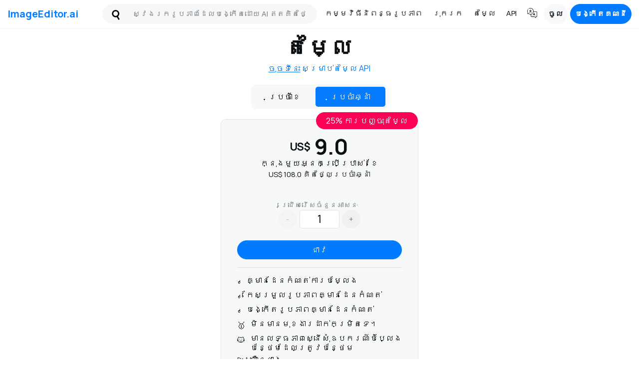

--- FILE ---
content_type: text/html; charset=utf-8
request_url: https://imageeditor.ai/pricing/?lang=km
body_size: 10585
content:

<!DOCTYPE html>
<html lang="km">
<head>
    <meta charset="utf-8">
    <title>តម្លៃ - ImageEditor.AI</title>
    <meta name="description" content="ស្វែងយល់ពីគម្រោងដែលមានតម្លៃសមរម្យនៅ ImageEditor.ai ដែលល្អឥតខ្ចោះសម្រាប់អ្នកជំនាញ និងអ្នកដែលចូលចិត្ត។">
    <meta name="viewport" content="width=device-width, initial-scale=1">

    <!-- Open Graph -->
    <meta property="og:url" content="https://imageeditor.ai/pricing/">
    <meta property="og:type" content="website">
    <meta property="og:title" content="តម្លៃ - ImageEditor.AI">
    <meta property="og:description" content="ស្វែងយល់ពីគម្រោងដែលមានតម្លៃសមរម្យនៅ ImageEditor.ai ដែលល្អឥតខ្ចោះសម្រាប់អ្នកជំនាញ និងអ្នកដែលចូលចិត្ត។">
    <meta property="og:image:type" content="image/png">
    <meta property="og:image" content="https://imageeditor.ai/static/images/favicon.png">
    <meta property="og:site_name" content="ImageEditor.AI">

    <!-- Twitter Card -->
    <meta name="twitter:card" content="summary_large_image">
    <meta name="twitter:title" content="តម្លៃ - ImageEditor.AI">
    <meta name="twitter:description" content="ស្វែងយល់ពីគម្រោងដែលមានតម្លៃសមរម្យនៅ ImageEditor.ai ដែលល្អឥតខ្ចោះសម្រាប់អ្នកជំនាញ និងអ្នកដែលចូលចិត្ត។">
    <meta name="twitter:image" content="https://imageeditor.ai/static/images/favicon.png">

    <!-- Fonts -->
    <link rel="preconnect" href="https://fonts.googleapis.com">
    <link rel="preconnect" href="https://fonts.gstatic.com" crossorigin>
    <link href="https://fonts.googleapis.com/css2?family=Manrope:wght@400;500;600;700&family=Space+Grotesk:wght@500;600;700&display=swap" rel="stylesheet">

    <!-- Stylesheets -->
    <link rel="stylesheet" href="/static/css/bootstrap.min.css?v=v0.90">
    <link rel="stylesheet" href="/static/css/styles.css?v=v0.90">
    <link rel="stylesheet" href="/static/css/styles.mobile.css?v=v0.90">
    <link rel="icon" href="https://imageeditor.ai/static/images/favicon.png" type="image/png">

    <!-- Canonical URL -->
    <link rel="canonical" href="https://imageeditor.ai/pricing/">

    <!-- Hreflang -->
    <link href="https://imageeditor.ai/pricing/"
          hreflang="x-default"
          rel="alternate"/>
    
        <link rel="alternate"
              hreflang="ar"
              href="https://imageeditor.ai/pricing/?lang=ar"/>
    
        <link rel="alternate"
              hreflang="az"
              href="https://imageeditor.ai/pricing/?lang=az"/>
    
        <link rel="alternate"
              hreflang="ga"
              href="https://imageeditor.ai/pricing/?lang=ga"/>
    
        <link rel="alternate"
              hreflang="gd"
              href="https://imageeditor.ai/pricing/?lang=gd"/>
    
        <link rel="alternate"
              hreflang="gl"
              href="https://imageeditor.ai/pricing/?lang=gl"/>
    
        <link rel="alternate"
              hreflang="gu"
              href="https://imageeditor.ai/pricing/?lang=gu"/>
    
        <link rel="alternate"
              hreflang="ha"
              href="https://imageeditor.ai/pricing/?lang=ha"/>
    
        <link rel="alternate"
              hreflang="hi"
              href="https://imageeditor.ai/pricing/?lang=hi"/>
    
        <link rel="alternate"
              hreflang="hr"
              href="https://imageeditor.ai/pricing/?lang=hr"/>
    
        <link rel="alternate"
              hreflang="ht"
              href="https://imageeditor.ai/pricing/?lang=ht"/>
    
        <link rel="alternate"
              hreflang="hu"
              href="https://imageeditor.ai/pricing/?lang=hu"/>
    
        <link rel="alternate"
              hreflang="hy"
              href="https://imageeditor.ai/pricing/?lang=hy"/>
    
        <link rel="alternate"
              hreflang="id"
              href="https://imageeditor.ai/pricing/?lang=id"/>
    
        <link rel="alternate"
              hreflang="ig"
              href="https://imageeditor.ai/pricing/?lang=ig"/>
    
        <link rel="alternate"
              hreflang="is"
              href="https://imageeditor.ai/pricing/?lang=is"/>
    
        <link rel="alternate"
              hreflang="it"
              href="https://imageeditor.ai/pricing/?lang=it"/>
    
        <link rel="alternate"
              hreflang="ja"
              href="https://imageeditor.ai/pricing/?lang=ja"/>
    
        <link rel="alternate"
              hreflang="ka"
              href="https://imageeditor.ai/pricing/?lang=ka"/>
    
        <link rel="alternate"
              hreflang="kk"
              href="https://imageeditor.ai/pricing/?lang=kk"/>
    
        <link rel="alternate"
              hreflang="kn"
              href="https://imageeditor.ai/pricing/?lang=kn"/>
    
        <link rel="alternate"
              hreflang="km"
              href="https://imageeditor.ai/pricing/?lang=km"/>
    
        <link rel="alternate"
              hreflang="ko"
              href="https://imageeditor.ai/pricing/?lang=ko"/>
    
        <link rel="alternate"
              hreflang="ku"
              href="https://imageeditor.ai/pricing/?lang=ku"/>
    
        <link rel="alternate"
              hreflang="ky"
              href="https://imageeditor.ai/pricing/?lang=ky"/>
    
        <link rel="alternate"
              hreflang="la"
              href="https://imageeditor.ai/pricing/?lang=la"/>
    
        <link rel="alternate"
              hreflang="lo"
              href="https://imageeditor.ai/pricing/?lang=lo"/>
    
        <link rel="alternate"
              hreflang="lt"
              href="https://imageeditor.ai/pricing/?lang=lt"/>
    
        <link rel="alternate"
              hreflang="lb"
              href="https://imageeditor.ai/pricing/?lang=lb"/>
    
        <link rel="alternate"
              hreflang="lv"
              href="https://imageeditor.ai/pricing/?lang=lv"/>
    
        <link rel="alternate"
              hreflang="mg"
              href="https://imageeditor.ai/pricing/?lang=mg"/>
    
        <link rel="alternate"
              hreflang="mi"
              href="https://imageeditor.ai/pricing/?lang=mi"/>
    
        <link rel="alternate"
              hreflang="mk"
              href="https://imageeditor.ai/pricing/?lang=mk"/>
    
        <link rel="alternate"
              hreflang="ml"
              href="https://imageeditor.ai/pricing/?lang=ml"/>
    
        <link rel="alternate"
              hreflang="mn"
              href="https://imageeditor.ai/pricing/?lang=mn"/>
    
        <link rel="alternate"
              hreflang="mr"
              href="https://imageeditor.ai/pricing/?lang=mr"/>
    
        <link rel="alternate"
              hreflang="ms"
              href="https://imageeditor.ai/pricing/?lang=ms"/>
    
        <link rel="alternate"
              hreflang="mt"
              href="https://imageeditor.ai/pricing/?lang=mt"/>
    
        <link rel="alternate"
              hreflang="my"
              href="https://imageeditor.ai/pricing/?lang=my"/>
    
        <link rel="alternate"
              hreflang="ne"
              href="https://imageeditor.ai/pricing/?lang=ne"/>
    
        <link rel="alternate"
              hreflang="nl"
              href="https://imageeditor.ai/pricing/?lang=nl"/>
    
        <link rel="alternate"
              hreflang="no"
              href="https://imageeditor.ai/pricing/?lang=no"/>
    
        <link rel="alternate"
              hreflang="ny"
              href="https://imageeditor.ai/pricing/?lang=ny"/>
    
        <link rel="alternate"
              hreflang="pa"
              href="https://imageeditor.ai/pricing/?lang=pa"/>
    
        <link rel="alternate"
              hreflang="pl"
              href="https://imageeditor.ai/pricing/?lang=pl"/>
    
        <link rel="alternate"
              hreflang="ps"
              href="https://imageeditor.ai/pricing/?lang=ps"/>
    
        <link rel="alternate"
              hreflang="pt"
              href="https://imageeditor.ai/pricing/?lang=pt"/>
    
        <link rel="alternate"
              hreflang="ro"
              href="https://imageeditor.ai/pricing/?lang=ro"/>
    
        <link rel="alternate"
              hreflang="ru"
              href="https://imageeditor.ai/pricing/?lang=ru"/>
    
        <link rel="alternate"
              hreflang="sd"
              href="https://imageeditor.ai/pricing/?lang=sd"/>
    
        <link rel="alternate"
              hreflang="si"
              href="https://imageeditor.ai/pricing/?lang=si"/>
    
        <link rel="alternate"
              hreflang="sk"
              href="https://imageeditor.ai/pricing/?lang=sk"/>
    
        <link rel="alternate"
              hreflang="sl"
              href="https://imageeditor.ai/pricing/?lang=sl"/>
    
        <link rel="alternate"
              hreflang="sm"
              href="https://imageeditor.ai/pricing/?lang=sm"/>
    
        <link rel="alternate"
              hreflang="sn"
              href="https://imageeditor.ai/pricing/?lang=sn"/>
    
        <link rel="alternate"
              hreflang="so"
              href="https://imageeditor.ai/pricing/?lang=so"/>
    
        <link rel="alternate"
              hreflang="sq"
              href="https://imageeditor.ai/pricing/?lang=sq"/>
    
        <link rel="alternate"
              hreflang="sr"
              href="https://imageeditor.ai/pricing/?lang=sr"/>
    
        <link rel="alternate"
              hreflang="st"
              href="https://imageeditor.ai/pricing/?lang=st"/>
    
        <link rel="alternate"
              hreflang="su"
              href="https://imageeditor.ai/pricing/?lang=su"/>
    
        <link rel="alternate"
              hreflang="sv"
              href="https://imageeditor.ai/pricing/?lang=sv"/>
    
        <link rel="alternate"
              hreflang="sw"
              href="https://imageeditor.ai/pricing/?lang=sw"/>
    
        <link rel="alternate"
              hreflang="ta"
              href="https://imageeditor.ai/pricing/?lang=ta"/>
    
        <link rel="alternate"
              hreflang="te"
              href="https://imageeditor.ai/pricing/?lang=te"/>
    
        <link rel="alternate"
              hreflang="tg"
              href="https://imageeditor.ai/pricing/?lang=tg"/>
    
        <link rel="alternate"
              hreflang="th"
              href="https://imageeditor.ai/pricing/?lang=th"/>
    
        <link rel="alternate"
              hreflang="tl"
              href="https://imageeditor.ai/pricing/?lang=tl"/>
    
        <link rel="alternate"
              hreflang="tr"
              href="https://imageeditor.ai/pricing/?lang=tr"/>
    
        <link rel="alternate"
              hreflang="uk"
              href="https://imageeditor.ai/pricing/?lang=uk"/>
    
        <link rel="alternate"
              hreflang="ur"
              href="https://imageeditor.ai/pricing/?lang=ur"/>
    
        <link rel="alternate"
              hreflang="uz"
              href="https://imageeditor.ai/pricing/?lang=uz"/>
    
        <link rel="alternate"
              hreflang="vi"
              href="https://imageeditor.ai/pricing/?lang=vi"/>
    
        <link rel="alternate"
              hreflang="xh"
              href="https://imageeditor.ai/pricing/?lang=xh"/>
    
        <link rel="alternate"
              hreflang="yi"
              href="https://imageeditor.ai/pricing/?lang=yi"/>
    
        <link rel="alternate"
              hreflang="yo"
              href="https://imageeditor.ai/pricing/?lang=yo"/>
    
        <link rel="alternate"
              hreflang="zu"
              href="https://imageeditor.ai/pricing/?lang=zu"/>
    
        <link rel="alternate"
              hreflang="zh"
              href="https://imageeditor.ai/pricing/?lang=zh"/>
    
        <link rel="alternate"
              hreflang="af"
              href="https://imageeditor.ai/pricing/?lang=af"/>
    
        <link rel="alternate"
              hreflang="am"
              href="https://imageeditor.ai/pricing/?lang=am"/>
    
        <link rel="alternate"
              hreflang="be"
              href="https://imageeditor.ai/pricing/?lang=be"/>
    
        <link rel="alternate"
              hreflang="bg"
              href="https://imageeditor.ai/pricing/?lang=bg"/>
    
        <link rel="alternate"
              hreflang="bn"
              href="https://imageeditor.ai/pricing/?lang=bn"/>
    
        <link rel="alternate"
              hreflang="bs"
              href="https://imageeditor.ai/pricing/?lang=bs"/>
    
        <link rel="alternate"
              hreflang="ca"
              href="https://imageeditor.ai/pricing/?lang=ca"/>
    
        <link rel="alternate"
              hreflang="co"
              href="https://imageeditor.ai/pricing/?lang=co"/>
    
        <link rel="alternate"
              hreflang="cs"
              href="https://imageeditor.ai/pricing/?lang=cs"/>
    
        <link rel="alternate"
              hreflang="cy"
              href="https://imageeditor.ai/pricing/?lang=cy"/>
    
        <link rel="alternate"
              hreflang="da"
              href="https://imageeditor.ai/pricing/?lang=da"/>
    
        <link rel="alternate"
              hreflang="de"
              href="https://imageeditor.ai/pricing/?lang=de"/>
    
        <link rel="alternate"
              hreflang="el"
              href="https://imageeditor.ai/pricing/?lang=el"/>
    
        <link rel="alternate"
              hreflang="en"
              href="https://imageeditor.ai/pricing/?lang=en"/>
    
        <link rel="alternate"
              hreflang="eo"
              href="https://imageeditor.ai/pricing/?lang=eo"/>
    
        <link rel="alternate"
              hreflang="es"
              href="https://imageeditor.ai/pricing/?lang=es"/>
    
        <link rel="alternate"
              hreflang="et"
              href="https://imageeditor.ai/pricing/?lang=et"/>
    
        <link rel="alternate"
              hreflang="eu"
              href="https://imageeditor.ai/pricing/?lang=eu"/>
    
        <link rel="alternate"
              hreflang="fa"
              href="https://imageeditor.ai/pricing/?lang=fa"/>
    
        <link rel="alternate"
              hreflang="fi"
              href="https://imageeditor.ai/pricing/?lang=fi"/>
    
        <link rel="alternate"
              hreflang="fr"
              href="https://imageeditor.ai/pricing/?lang=fr"/>
    
        <link rel="alternate"
              hreflang="fy"
              href="https://imageeditor.ai/pricing/?lang=fy"/>
    
    

    <!-- JSON-LD Structured Data -->
    
</head>
<body class="page-container">
<style>
    .suggestions-container {
        position: absolute;
        max-height: 200px;
        overflow-y: auto;
        z-index: 1000;
        margin-top: 8px;
        border-radius: 8px;
        background: #fff;
        border: 1px solid #ebecf0;
        box-shadow: 0 16px 40px rgba(25, 27, 38, .08);
        width: 100%;
        display: none;
    }

    .suggestions-container div {
        padding: 8px;
        cursor: pointer;
        white-space: nowrap;
        overflow: hidden;
        text-overflow: ellipsis;
        max-width: 100%;
    }

    .suggestions-container div:hover,
    .suggestions-container div.selected {
        background-color: #f0f0f0;
    }

    .language-link svg {
        width: 20px;
        height: 20px;
        display: block;
    }
</style>
<div id="header" class="mb-3">
    <div class="container-fluid">
        <nav class="navbar navbar-expand-lg pr-0 pl-0">
            <a class="navbar-brand mr-auto" href="/?lang=km">ImageEditor.ai</a>
            <div id="navbarSearchWrapper" class="flex-grow-1 ml-5 mr-2 p-0 position-relative d-sm-block d-none ">
                <div class="d-flex">
                    <form id="navbarSearch" action="/explore/" class="flex-grow-1">
                        <button type="submit"><?xml version="1.0" encoding="iso-8859-1"?>
<!-- Uploaded to: SVG Repo, www.svgrepo.com, Generator: SVG Repo Mixer Tools -->
<!DOCTYPE svg PUBLIC "-//W3C//DTD SVG 1.1//EN" "http://www.w3.org/Graphics/SVG/1.1/DTD/svg11.dtd">
<svg fill="#000000" height="800px" width="800px" version="1.1" id="Capa_1" xmlns="http://www.w3.org/2000/svg" xmlns:xlink="http://www.w3.org/1999/xlink" 
	 viewBox="0 0 183.792 183.792" xml:space="preserve">
<path d="M54.734,9.053C39.12,18.067,27.95,32.624,23.284,50.039c-4.667,17.415-2.271,35.606,6.743,51.22
	c12.023,20.823,34.441,33.759,58.508,33.759c7.599,0,15.139-1.308,22.287-3.818l30.364,52.592l21.65-12.5l-30.359-52.583
	c10.255-8.774,17.638-20.411,21.207-33.73c4.666-17.415,2.27-35.605-6.744-51.22C134.918,12.936,112.499,0,88.433,0
	C76.645,0,64.992,3.13,54.734,9.053z M125.29,46.259c5.676,9.831,7.184,21.285,4.246,32.25c-2.938,10.965-9.971,20.13-19.802,25.806
	c-6.462,3.731-13.793,5.703-21.199,5.703c-15.163,0-29.286-8.146-36.857-21.259c-5.676-9.831-7.184-21.284-4.245-32.25
	c2.938-10.965,9.971-20.13,19.802-25.807C73.696,26.972,81.027,25,88.433,25C103.597,25,117.719,33.146,125.29,46.259z"/>
</svg></button>
                        <label for="headerSearchQ" class="d-none">ស្វែងរករូបភាពដែលបង្កើតដោយ AI ឥតគិតថ្លៃដ៏អស្ចារ្យ</label>
                        <input id="headerSearchQ" class="form-control mr-sm-2 search-input" type="search" name="q" value="" placeholder="ស្វែងរករូបភាពដែលបង្កើតដោយ AI ឥតគិតថ្លៃដ៏អស្ចារ្យ">
                        <div class="suggestions-container"></div>
                    </form>
                    <div class="close-search-mobile d-block d-sm-none">
                        <div class="d-flex"><?xml version="1.0" ?><!DOCTYPE svg  PUBLIC '-//W3C//DTD SVG 1.1//EN'  'http://www.w3.org/Graphics/SVG/1.1/DTD/svg11.dtd'><svg height="512px" id="Layer_1" style="enable-background:new 0 0 512 512;" version="1.1" viewBox="0 0 512 512" width="512px" xml:space="preserve" xmlns="http://www.w3.org/2000/svg" xmlns:xlink="http://www.w3.org/1999/xlink"><path d="M443.6,387.1L312.4,255.4l131.5-130c5.4-5.4,5.4-14.2,0-19.6l-37.4-37.6c-2.6-2.6-6.1-4-9.8-4c-3.7,0-7.2,1.5-9.8,4  L256,197.8L124.9,68.3c-2.6-2.6-6.1-4-9.8-4c-3.7,0-7.2,1.5-9.8,4L68,105.9c-5.4,5.4-5.4,14.2,0,19.6l131.5,130L68.4,387.1  c-2.6,2.6-4.1,6.1-4.1,9.8c0,3.7,1.4,7.2,4.1,9.8l37.4,37.6c2.7,2.7,6.2,4.1,9.8,4.1c3.5,0,7.1-1.3,9.8-4.1L256,313.1l130.7,131.1  c2.7,2.7,6.2,4.1,9.8,4.1c3.5,0,7.1-1.3,9.8-4.1l37.4-37.6c2.6-2.6,4.1-6.1,4.1-9.8C447.7,393.2,446.2,389.7,443.6,387.1z"/></svg></div>
                    </div>
                </div>
            </div>
            <div class="d-flex">
                <div class="d-block d-sm-none">
                    <div class="mobile-search-button mr-2"><?xml version="1.0" encoding="iso-8859-1"?>
<!-- Uploaded to: SVG Repo, www.svgrepo.com, Generator: SVG Repo Mixer Tools -->
<!DOCTYPE svg PUBLIC "-//W3C//DTD SVG 1.1//EN" "http://www.w3.org/Graphics/SVG/1.1/DTD/svg11.dtd">
<svg fill="#000000" height="800px" width="800px" version="1.1" id="Capa_1" xmlns="http://www.w3.org/2000/svg" xmlns:xlink="http://www.w3.org/1999/xlink" 
	 viewBox="0 0 183.792 183.792" xml:space="preserve">
<path d="M54.734,9.053C39.12,18.067,27.95,32.624,23.284,50.039c-4.667,17.415-2.271,35.606,6.743,51.22
	c12.023,20.823,34.441,33.759,58.508,33.759c7.599,0,15.139-1.308,22.287-3.818l30.364,52.592l21.65-12.5l-30.359-52.583
	c10.255-8.774,17.638-20.411,21.207-33.73c4.666-17.415,2.27-35.605-6.744-51.22C134.918,12.936,112.499,0,88.433,0
	C76.645,0,64.992,3.13,54.734,9.053z M125.29,46.259c5.676,9.831,7.184,21.285,4.246,32.25c-2.938,10.965-9.971,20.13-19.802,25.806
	c-6.462,3.731-13.793,5.703-21.199,5.703c-15.163,0-29.286-8.146-36.857-21.259c-5.676-9.831-7.184-21.284-4.245-32.25
	c2.938-10.965,9.971-20.13,19.802-25.807C73.696,26.972,81.027,25,88.433,25C103.597,25,117.719,33.146,125.29,46.259z"/>
</svg></div>
                </div>
                <button class="navbar-toggler" type="button" data-toggle="collapse" data-target="#mainMenu"
                        aria-controls="navbarTogglerDemo03" aria-expanded="false" aria-label="Toggle navigation">
                    <span class="navbar-toggler-icon"></span>
                </button>
            </div>
            <div id="mainMenu" class="collapse navbar-collapse flex-grow-0">
                <ul class="navbar-nav ml-auto">
                    <li class="nav-item">
                        <a class="nav-link" href="/?lang=km">កម្មវិធីនិពន្ធរូបភាព<span
                                class="sr-only">(current)</span></a>
                    </li>
                    <li class="nav-item">
                        <a class="nav-link" href="/explore/?lang=km">រុករក</a>
                    </li>
                    <li class="nav-item">
                        <a class="nav-link" href="/pricing/?lang=km">តម្លៃ</a>
                    </li>
                    <li class="nav-item">
                        <a class="nav-link" href="/api/?lang=km">API</a>
                    </li>
                    <li class="nav-item">
                        <a class="nav-link language-link" href="/languages/?lang=km"
                           title="Select Language">
                            <svg xmlns="http://www.w3.org/2000/svg" height="512pt" viewBox="0 0 512 512" width="512pt"><path d="m470 180h-140.644531c.445312-4.933594.6875-9.929688.6875-14.980469 0-90.992187-74.03125-165.019531-165.023438-165.019531-28.984375 0-57.496093 7.625-82.453125 22.046875-4.78125 2.761719-6.417968 8.878906-3.65625 13.660156 2.765625 4.785157 8.882813 6.417969 13.664063 3.65625 21.917969-12.667969 46.96875-19.363281 72.445312-19.363281 79.964844 0 145.023438 65.054688 145.023438 145.019531 0 79.964844-65.058594 145.023438-145.023438 145.023438-33.472656 0-64.917969-11.089844-90.9375-32.066407-2.609375-2.101562-6.066406-2.730468-9.214843-1.765624l-26.542969 6.941406 10.398437-22.851563c1.496094-3.28125 1.105469-7.109375-1.015625-10.027343-18.125-24.894532-27.707031-54.375-27.707031-85.253907 0-25.542969 6.730469-50.65625 19.464844-72.621093 2.769531-4.78125 1.140625-10.898438-3.636719-13.667969s-10.894531-1.144531-13.667969 3.636719c-14.496094 25.007812-22.160156 53.589843-22.160156 82.652343 0 33.160157 9.714844 64.914063 28.152344 92.199219l-16.742188 36.785156c-1.601562 3.511719-1.035156 7.628906 1.449219 10.582032 2.484375 2.953124 6.445313 4.210937 10.179687 3.234374l42.527344-11.117187c28.507813 21.535156 63.621094 33.339844 99.453125 33.339844 7.800781 0 15.46875-.558594 22.980469-1.609375v87.566406c0 23.15625 18.839844 42 41.996094 42h141.433594l63.238281 51.738281c1.820312 1.492188 4.066406 2.257813 6.332031 2.257813 1.457031 0 2.917969-.316406 4.28125-.960938 3.492188-1.65625 5.71875-5.171875 5.71875-9.039062v-43.996094h19c23.160156 0 42-18.84375 42-42v-194c0-23.160156-18.839844-42-42-42zm22 236c0 12.128906-9.867188 22-22 22h-29c-5.523438 0-10 4.476562-10 10v32.894531l-49.390625-40.410156c-2.722656-2.484375-5.105469-2.484375-10.460937-2.484375h-141.152344c-12.128906 0-21.996094-9.871094-21.996094-22v-91.648438c59.152344-15.972656 105.238281-64.074218 118.296875-124.351562h143.703125c12.132812 0 22 9.867188 22 22zm0 0"/><path d="m399.761719 348.605469c3.390625-1.597657 5.742187-5.039063 5.742187-9.039063 0-5.519531-4.476562-10-10-10h-4.09375l-32.25-73.5c-1.597656-3.636718-5.191406-5.984375-9.160156-5.984375s-7.5625 2.347657-9.15625 5.984375l-32.25 73.5h-4.09375c-5.523438 0-10 4.480469-10 10 0 4 2.351562 7.441406 5.742188 9.039063l-12.011719 27.375c-2.21875 5.058593.082031 10.957031 5.136719 13.175781 5.058593 2.21875 10.957031-.082031 13.175781-5.140625l15.117187-34.449219h56.683594l15.117188 34.449219c1.644531 3.75 5.3125 5.984375 9.164062 5.984375 1.339844 0 2.703125-.269531 4.011719-.84375 5.054687-2.21875 7.359375-8.117188 5.136719-13.175781zm-69.328125-19.039063 19.566406-44.59375 19.566406 44.59375zm0 0"/><path d="m55.402344 65.398438c2.628906 0 5.207031-1.070313 7.070312-2.929688 1.859375-1.859375 2.929688-4.4375 2.929688-7.070312 0-2.628907-1.070313-5.207032-2.929688-7.070313-1.863281-1.859375-4.441406-2.929687-7.070312-2.929687-2.640625 0-5.210938 1.070312-7.070313 2.929687-1.859375 1.863281-2.929687 4.441406-2.929687 7.070313 0 2.632812 1.070312 5.210937 2.929687 7.070312 1.859375 1.863281 4.4375 2.929688 7.070313 2.929688zm0 0"/><path d="m105.328125 225.878906c-4.84375 2.65625-6.617187 8.734375-3.960937 13.578125 1.820312 3.316407 5.246093 5.195313 8.777343 5.195313 1.625 0 3.273438-.398438 4.800781-1.234375 22.300782-12.230469 39.457032-31.253907 49.492188-53.6875 10.039062 22.433593 27.191406 41.457031 49.492188 53.6875 1.527343.835937 3.175781 1.234375 4.800781 1.234375 3.53125 0 6.957031-1.878906 8.777343-5.195313 2.65625-4.84375.882813-10.921875-3.960937-13.578125-26.105469-14.316406-43.675781-39.902344-48.039063-68.8125h44.398438c5.523438 0 10-4.476562 10-10 0-5.523437-4.476562-10-10-10h-45.46875v-41.671875c0-5.523437-4.476562-10-10-10s-10 4.476563-10 10v41.671875h-36.125c-5.523438 0-10 4.476563-10 10 0 5.523438 4.476562 10 10 10h35.054688c-4.363282 28.910156-21.933594 54.5-48.039063 68.8125zm0 0"/></svg>
                        </a>
                    </li>
                    
                        <li class="nav-item">
                            <a class="nav-link btn btn-light" href="/login/?lang=km">ចូល</a>
                        </li>
                        <li class="nav-item margin-left-5">
                            <a class="nav-link btn btn-primary btn-pro"
                               href="/signup/?lang=km">បង្កើតគណនី</a>
                        </li>
                    
                </ul>
            </div>
        </nav>
    </div>
</div>


    
    <div class="container mt-3">
        <div class="row justify-content-center">
            <div class="col-12 col-md-10">
                <div class="text-center">
                    <h1 class="main-title golden-span">តម្លៃ</h1>
                    <div class="row justify-content-center mt-2">
                        <div class="col-sm-8">
                            <a href="/pricing/developers/"><u>ចុចទីនេះ</u> សម្រាប់តម្លៃ API</a>
                        </div>
                    </div>
                    <div class="flex flex-col flex-justify-center">
                        <div class="tab-choices">
                            <div>
                                <button data-tab="month" class="tab-choice">ប្រចាំខែ</button>
                            </div>
                            <div>
                                <button data-tab="year" class="tab-choice active">ប្រចាំឆ្នាំ</button>
                            </div>
                        </div>
                    </div>
                </div>
                <div id="month" class="tab-content">
                    <div class="row justify-content-center pb-3">
                        
                            
                                <div class="col-10 col-md-6">
                                    <form action="/pricing/checkout/">
                                        <input type="hidden" name="plan" value="seat_month" data-price="12.0">
                                        <div class="plan-wrapper">
                                            <div class="plan-price d-flex align-items-center justify-content-center">
                                                <span class="mr-2" style="font-size: 50%">US$</span> <span class="plan-total-amount">12.0</span>
                                                
                                            </div>
                                            <div class="plan-price-recurrency text-center">ក្នុងមួយអ្នកប្រើប្រាស់ / ខែ</div>
                                            
                                            <div class="py-4 text-muted small text-center">
                                                <div>ជ្រើសរើសចំនួនអាសនៈ</div>
                                                <div class="d-flex align-items-center justify-content-center seats-wrapper">
                                                    <div class="less-seats toggle-seats disabled">-</div>
                                                    <input type="text" name="seats" value="1">
                                                    <div class="more-seats toggle-seats">+</div>
                                                </div>
                                            </div>
                                            <div class="plan-c2a">
                                                <button class="btn btn-block btn-primary">ជាវ</button>
                                            </div>
                                            <hr>
                                            <div class="features">
                                                <ul class="list-unstyled m-0">
                                                    
    <li class="flex">
        <div class="flex-none">☝</div>
        <div class="flex-grow feature-text">គ្មានដែនកំណត់ការបម្លែង</div>
    </li>
    <li class="flex">
        <div class="flex-none">☝</div>
        <div class="flex-grow feature-text edit-unlimited-photos">កែសម្រួលរូបភាពគ្មានដែនកំណត់</div>
    </li>
    <li class="flex">
        <div class="flex-none">☝</div>
        <div class="flex-grow feature-text">បង្កើតរូបភាពគ្មានដែនកំណត់</div>
    </li>

<li class="flex">
    <div class="flex-none">🥇</div>
    <div class="flex-grow feature-text">មិនមានមុខងារដាក់កម្រិតទេ។</div>
</li>
<li class="flex">
    <div class="flex-none">🐱</div>
    <div class="flex-grow feature-text">មានលទ្ធភាពស្នើសុំឧបករណ៍បំប្លែងបន្ថែមដែលត្រូវបន្ថែម</div>
</li>
<li class="flex">
    <div class="flex-none">🚀</div>
    <div class="flex-grow feature-text">លឿនជាង</div>
</li>
<li class="flex">
    <div class="flex-none">👑</div>
    <div class="flex-grow feature-text">រូបភាពដែលបានបង្កើតនឹងមានលក្ខណៈឯកជន។</div>
</li>
<li class="flex">
    <div class="flex-none">👑</div>
    <div class="flex-grow feature-text">មិនមានការរឹតបន្តឹងភ្លាមៗទេ។</div>
</li>
                                                </ul>
                                            </div>
                                        </div>
                                    </form>
                                </div>
                            
                        
                    </div>
                </div>
                <div id="year" class="tab-content active">
                    <div class="row justify-content-center pb-3">
                        
                            
                                <div class="col-10 col-md-6">
                                    <form action="/pricing/checkout/">
                                        <input type="hidden" name="plan" value="seat_year" data-price="9.0" data-annualprice="108.0">
                                        <div class="plan-wrapper">
                                            
                                                <div class="plan-discount">25% ការបញ្ចុះតម្លៃ</div>
                                            
                                            <div class="plan-price d-flex align-items-center justify-content-center">
                                                <span class="mr-2" style="font-size: 50%">US$</span> <span class="plan-total-amount">9.0</span>
                                                
                                            </div>
                                            <div class="plan-price-recurrency text-center">ក្នុងមួយអ្នកប្រើប្រាស់ / ខែ</div>
                                            <div class="yearly-price text-center small">US$ <span class="annual-total-amount">108.0</span> គិតថ្លៃប្រចាំឆ្នាំ</div>
                                            
                                            <div class="py-4 text-muted small text-center">
                                                <div>ជ្រើសរើសចំនួនអាសនៈ</div>
                                                <div class="d-flex align-items-center justify-content-center seats-wrapper">
                                                    <div class="less-seats toggle-seats disabled">-</div>
                                                    <input type="text" name="seats" value="1">
                                                    <div class="more-seats toggle-seats">+</div>
                                                </div>
                                            </div>
                                            <div class="plan-c2a">
                                                <button class="btn btn-block btn-primary">ជាវ</button>
                                            </div>
                                            <hr>
                                            <div class="features">
                                                <ul class="list-unstyled">
                                                    
    <li class="flex">
        <div class="flex-none">☝</div>
        <div class="flex-grow feature-text">គ្មានដែនកំណត់ការបម្លែង</div>
    </li>
    <li class="flex">
        <div class="flex-none">☝</div>
        <div class="flex-grow feature-text edit-unlimited-photos">កែសម្រួលរូបភាពគ្មានដែនកំណត់</div>
    </li>
    <li class="flex">
        <div class="flex-none">☝</div>
        <div class="flex-grow feature-text">បង្កើតរូបភាពគ្មានដែនកំណត់</div>
    </li>

<li class="flex">
    <div class="flex-none">🥇</div>
    <div class="flex-grow feature-text">មិនមានមុខងារដាក់កម្រិតទេ។</div>
</li>
<li class="flex">
    <div class="flex-none">🐱</div>
    <div class="flex-grow feature-text">មានលទ្ធភាពស្នើសុំឧបករណ៍បំប្លែងបន្ថែមដែលត្រូវបន្ថែម</div>
</li>
<li class="flex">
    <div class="flex-none">🚀</div>
    <div class="flex-grow feature-text">លឿនជាង</div>
</li>
<li class="flex">
    <div class="flex-none">👑</div>
    <div class="flex-grow feature-text">រូបភាពដែលបានបង្កើតនឹងមានលក្ខណៈឯកជន។</div>
</li>
<li class="flex">
    <div class="flex-none">👑</div>
    <div class="flex-grow feature-text">មិនមានការរឹតបន្តឹងភ្លាមៗទេ។</div>
</li>
                                                </ul>
                                            </div>
                                        </div>
                                    </form>
                                </div>
                            
                        
                    </div>
                </div>
                <div class="pricing-highlight mt-4">
                    <div class="row">
                        <div class="col-md-4 mb-3">
                            <div class="pricing-highlight-card h-100">
                                <h5>Unlimited creation</h5>
                                <p class="text-muted">Generate as much as you want with priority queues.</p>
                            </div>
                        </div>
                        <div class="col-md-4 mb-3">
                            <div class="pricing-highlight-card h-100">
                                <h5>Full editing suite</h5>
                                <p class="text-muted">Inpainting, outpainting, upscaling, and background removal.</p>
                            </div>
                        </div>
                        <div class="col-md-4 mb-3">
                            <div class="pricing-highlight-card h-100">
                                <h5>Commercial rights</h5>
                                <p class="text-muted">Use results in client work, products, and marketing.</p>
                            </div>
                        </div>
                    </div>
                </div>
                <div class="pricing-faq mt-4">
                    <h3 class="text-center mb-3">Pricing FAQ</h3>
                    <div class="row">
                        <div class="col-md-6 mb-3">
                            <div class="pricing-faq-card h-100">
                                <h6>Can I cancel anytime?</h6>
                                <p class="text-muted">Yes. You can cancel from your account and keep access until the billing period ends.</p>
                            </div>
                        </div>
                        <div class="col-md-6 mb-3">
                            <div class="pricing-faq-card h-100">
                                <h6>Is there a free plan?</h6>
                                <p class="text-muted">Yes. Create is free every hour so you can try ImageEditor.ai without a card.</p>
                            </div>
                        </div>
                        <div class="col-md-6 mb-3">
                            <div class="pricing-faq-card h-100">
                                <h6>Do you offer team plans?</h6>
                                <p class="text-muted">Yes. Choose the number of seats and manage access from your account.</p>
                            </div>
                        </div>
                        <div class="col-md-6 mb-3">
                            <div class="pricing-faq-card h-100">
                                <h6>Do you have an API plan?</h6>
                                <p class="text-muted">Yes. See developer plans for API credits and usage.</p>
                                <a href="/pricing/developers/" class="btn btn-outline-primary btn-sm">View developer plans</a>
                            </div>
                        </div>
                    </div>
                </div>
            </div>
        </div>
    </div>

<div id="footer" class="mt-5 bg-secondary pt-4 text-white">
    <div class="container pt-4">
        <div class="text-center p-3">
            <h5 class="margin-less">រូបភាពសរុបដែលបានកែសម្រួល និង/ឬធ្វើនៅលើកម្មវិធីកែរូបភាព AI៖</h5>
            <h3>1,391,994</h3>
        </div>
        <!-- Page Rating Widget -->
        <div class="text-center mb-3">
            <div class="page-ratings-footer" data-page-url="/pricing/">
                <div class="rating-label small mb-1">Rate this</div>
                <div class="rating-stars-inline">
                    <span class="stars-footer clickable" id="footer-rating-stars">
                        <span class="star-footer" data-rating="1">&#9733;</span><span class="star-footer" data-rating="2">&#9733;</span><span class="star-footer" data-rating="3">&#9733;</span><span class="star-footer" data-rating="4">&#9733;</span><span class="star-footer" data-rating="5">&#9733;</span>
                    </span>
                    <span class="rating-value-footer" id="footer-rating-value">-</span>
                    <span class="rating-count-footer small" id="footer-rating-count"></span>
                </div>
                <div class="rating-message-footer small" id="footer-rating-message"></div>
            </div>
        </div>
        <p class="text-center">
            <a href="/privacy/" class="mx-2"><u>គោលការណ៍​ភាព​ឯកជន</u></a>
            <a href="/terms/" class="mx-2"><u>លក្ខខណ្ឌ​នៃ​សេវាកម្ម</u></a>
            <a href="/searches/" class="mx-2"><u>ការស្វែងរកថ្មីៗ</u></a>
            <a href="/blog/" class="mx-2"><u>Blog</u></a>
            <a href="/contact/" class="mx-2"><u>ទាក់ទង​មក​ពួក​យើង</u></a>
            <a href="/pricing/developers/" class="mx-2"><u>Developers</u></a>
            <a href="/api/" class="mx-2"><u>API docs</u></a>
        </p>
        <div class="text-center mt-4 small a-decoration">យើងកំពុងប្រើសមនៃ <a href="https://github.com/brycedrennan/imaginAIry" target="_blank">imaginAIry</a> ដើម្បីផ្តល់ថាមពលដល់ AI របស់យើង<br class="d-none d-sm-block"> ហើយគម្រោងរបស់យើងត្រូវបានបង្កើតឡើងដោយ <a href="https://www.djangoproject.com/"  target="_blank" >Django</a> សម្រាប់គេហទំព័រ។</div>
        <div class="text-center small">
            <div class="p-3">© 2026 ImageEditor.ai | <a href="https://vps.org" target="_blank">VPS.org</a> LLC | ដែល​ធ្វើ​ឡើង​ដោយ <a
                    href="https://loualcala.com/?lang=km">Lou</a>
            </div>
        </div>
    </div>
</div>

<script src="/static/js/jquery.js"></script>
<script src="/static/js/bootstrap.min.js"></script>
<script async data-id="101408261" src="//static.getclicky.com/js"></script>
<script defer>
    (function () {
        "use strict";
        $(document).ready(
            function () {
                var selectedIndex = -1;
                var searchInput = $('.search-input');
                var suggestionsContainer = $('.suggestions-container');
                var mobileSearchToggler = $(".mobile-search-button");
                var mobileSearchCloser = $(".close-search-mobile");
                var searchForm = $("#navbarSearch, #homeSearch");
                var searchTimer;

                checkScroll();
                $("form").on("submit:not('.ajax')", onSubmitAnyForm);
                searchInput.on('input', onSearchInput);
                searchInput.on('keydown', onKeydown);
                suggestionsContainer.on('click', 'div', onClick);
                mobileSearchToggler.on("click", onToggleSearch);
                mobileSearchCloser.on("click", onCloseSearch);
                $(window).scroll(function () {
                    showOnScroll();
                });

                function showOnScroll() {
                    if ($(window).scrollTop() > 200) {
                        $('.search-in-homepage').addClass("show");
                    } else {
                        $('.search-in-homepage').removeClass("show");
                    }
                }

                function checkScroll() {
                    showOnScroll();
                }

                function onSubmitAnyForm() {
                    $(this).find("button").addClass('m-progress').attr('disabled', 'disabled');
                }

                function onToggleSearch() {
                    $("#navbarSearchWrapper").addClass("active");
                }

                function onCloseSearch() {
                    $("#navbarSearchWrapper").removeClass("active");
                }

                function onClick() {
                    const selectedTerm = $(this).text();
                    searchInput.val(selectedTerm);
                    suggestionsContainer.html('');
                    suggestionsContainer.hide();
                    searchForm.submit();
                }

                function onKeydown(event) {
                    const suggestionDivs = suggestionsContainer.find('div');
                    const numSuggestions = suggestionDivs.length;

                    switch (event.key) {
                        case 'ArrowDown':
                            event.preventDefault();
                            selectedIndex = (selectedIndex + 1) % numSuggestions;
                            break;
                        case 'ArrowUp':
                            event.preventDefault();
                            selectedIndex = (selectedIndex - 1 + numSuggestions) % numSuggestions;
                            break;
                        case 'Enter':
                            if (selectedIndex !== -1) {
                                const selectedTerm = suggestionDivs.eq(selectedIndex).text();
                                searchInput.val(selectedTerm);
                                suggestionsContainer.html('');
                                suggestionsContainer.hide();
                            }
                            break;
                    }

                    suggestionDivs.removeClass('selected');

                    if (selectedIndex !== -1) {
                        suggestionDivs.eq(selectedIndex).addClass('selected');
                    }
                }

                function onSearchInput() {
                    var target = $(this);
                    var term = target.val().trim();

                    target.closest("form").find('.suggestions-container').show();

                    if (term.length === 0) {
                        suggestionsContainer.hide();
                        suggestionsContainer.html('');
                        selectedIndex = -1;
                        return;
                    }

                    if (searchTimer) {
                        clearTimeout(searchTimer);
                    }

                    searchTimer = setTimeout(function () {
                        $.ajax({
                            url: `/autosuggest/?term=${term}`,
                            method: 'GET',
                            dataType: 'json',
                            success: function (data) {
                                var suggestionsHTML = data.suggestions.map(suggestion => `<div>${suggestion.term}</div>`).join('');
                                suggestionsContainer.html(suggestionsHTML);
                                selectedIndex = -1;
                            },
                            error: function (error) {
                                console.error('Error fetching suggestions:', error);
                            }
                        });
                    }, 300);
                }
            }
        );
    }());
</script>
<script>window.csrf_token = "Jn86SAL6peRDvz0jRybkhqDEVwwtQerTA2ODnhHucqtDEIRw92s06KA7NJcxEO4B";</script>
<script>
// Footer Rating Widget
(function() {
    'use strict';
    const widget = document.querySelector('.page-ratings-footer');
    if (!widget) return;

    const pageUrl = widget.dataset.pageUrl;
    const starsContainer = document.getElementById('footer-rating-stars');
    const stars = starsContainer.querySelectorAll('.star-footer');
    const ratingValue = document.getElementById('footer-rating-value');
    const ratingCount = document.getElementById('footer-rating-count');
    const ratingMessage = document.getElementById('footer-rating-message');

    let userHasRated = false;

    // Load initial rating
    
    updateDisplay(2.0, 9);
    

    function updateDisplay(rating, count) {
        ratingValue.textContent = rating > 0 ? rating.toFixed(1) : '';
        ratingCount.textContent = count > 0 ? '(' + count + ')' : '';
        const fullStars = Math.floor(rating);
        stars.forEach((star, i) => star.classList.toggle('filled', i < fullStars));
    }

    stars.forEach((star, index) => {
        star.addEventListener('mouseenter', () => {
            if (userHasRated) return;
            for (let i = 0; i <= index; i++) stars[i].classList.add('hover');
        });
        star.addEventListener('mouseleave', () => stars.forEach(s => s.classList.remove('hover')));
        star.addEventListener('click', () => {
            if (userHasRated) { showMessage('Already rated', 'error'); return; }
            submitRating(parseInt(star.dataset.rating));
        });
    });

    function submitRating(rating) {
        ratingMessage.textContent = 'Saving...';
        ratingMessage.className = 'rating-message-footer small';
        fetch('/api/rating/', {
            method: 'POST',
            headers: { 'Content-Type': 'application/json', 'X-CSRFToken': window.csrf_token },
            body: JSON.stringify({ page_url: pageUrl, rating: rating })
        })
        .then(r => r.json())
        .then(data => {
            if (data.success) {
                userHasRated = true;
                updateDisplay(data.rating_value, data.rating_count);
                showMessage('Thanks!', 'success');
                starsContainer.classList.remove('clickable');
                starsContainer.style.cursor = 'default';
            } else { showMessage('Error', 'error'); }
        })
        .catch(() => showMessage('Error', 'error'));
    }

    function showMessage(msg, type) {
        ratingMessage.textContent = msg;
        ratingMessage.className = 'rating-message-footer small ' + type;
        setTimeout(() => { ratingMessage.textContent = ''; ratingMessage.className = 'rating-message-footer small'; }, 3000);
    }
})();
</script>

    <script defer>
    (function () {
        "use strict";
        $(document).ready(
            function () {
                var container = $(".container");
                container.on("click", ".tab-choice", onSelectTab);

                function onSelectTab(e) {
                    var target = $(this);
                    e.preventDefault();
                    container.find(".tab-choice.active").removeClass("active");
                    target.addClass("active");
                    container.find(".tab-content.active").removeClass("active");
                    container.find(`#${target.data("tab")}`).addClass("active");
                }
            }
        );
    }());
</script>
    <script defer>
        (function () {
            "use strict";
            $(document).ready(
                function () {
                    var container = $(".page-container");

                    container.on("input", "[name=seats]", validateSeats);
                    container.on("change", "[name=seats]", updatePrices);
                    container.on("click", ".more-seats", onAddSeats);
                    container.on("click", ".less-seats", onRemoveSeats);
                    container.on("click", ".tab-choice", onSelectTab);

                    function onSelectTab(e) {
                        var target = $(this);
                        e.preventDefault();
                        container.find(".tab-choice.active").removeClass("active");
                        target.addClass("active");
                        container.find(".tab-content.active").removeClass("active");
                        container.find(`#${target.data("tab")}`).addClass("active");
                    }

                    function updatePrices() {
                        container.find('input[name="seats"]').val($(this).val());

                        $.each(container.find("[name=seats]"), function (k, item) {
                            setNewPrice($(item));
                        });
                    }

                    function setNewPrice($el) {
                        var seatsWrapper = $el.closest("form");
                        var seatsInput = seatsWrapper.find('input[name="seats"]');
                        var currentValue = parseFloat(seatsInput.val());
                        var inputPlan = seatsWrapper.find("[name=plan]");
                        var monthlyPrice = parseFloat(inputPlan.data("price"));

                        if (inputPlan.data("annualprice")) {
                            seatsWrapper.find(".annual-total-amount").text((currentValue * parseFloat(inputPlan.data("annualprice"))).toFixed(2));
                            seatsWrapper.find(".plan-total-amount").text((currentValue * parseFloat(inputPlan.data("annualprice") / 12)).toFixed(2));
                        } else {
                            seatsWrapper.find(".plan-total-amount").text((currentValue * monthlyPrice).toFixed(2));
                        }

                        if (currentValue === 1) {
                            container.find(".less-seats").addClass('disabled');
                        } else {
                            container.find(".less-seats").removeClass('disabled');
                        }

                        var priceCharged = seatsWrapper.find(".amount-charge").data("charge");

                        priceCharged = (priceCharged * currentValue).toFixed(2);
                        seatsWrapper.find(".amount-charge").text(priceCharged);
                    }

                    function onAddSeats() {
                        var seatsInput = container.find('input[name="seats"]');
                        var currentValue = parseFloat(seatsInput.val());

                        seatsInput.val(currentValue + 1);
                        seatsInput.trigger("change");
                    }

                    function onRemoveSeats() {
                        var seatsInput = container.find('input[name="seats"]');
                        var currentValue = parseFloat(seatsInput.val());

                        seatsInput.val(currentValue > 1 ? currentValue - 1 : currentValue);
                        seatsInput.trigger("change");
                    }

                    function validateSeats() {
                        var value = $(this).val().replace(/[^0-9]/g, '');

                        if (value === '') {
                            $(this).val('1');
                        } else {
                            $(this).val(value);
                        }
                    }
                }
            );
        })();
    </script>


    <script async data-id="101419883" src="/238232382cc35.js"></script>
 
</body>
</html>


--- FILE ---
content_type: text/css
request_url: https://imageeditor.ai/static/css/styles.css?v=v0.90
body_size: 7679
content:
body {
    font-size: 16px;
    color: #0c0f12;
}

:root {
    --font-display: "Space Grotesk", sans-serif;
    --font-body: "Manrope", sans-serif;
    --ink-1: #0c0f12;
    --ink-2: #475467;
    --panel-1: #ffffff;
    --panel-2: #f8fafc;
    --brand-1: #1f7aff;
    --brand-2: #6ce4ff;
    --glow-1: rgba(31, 122, 255, 0.25);
}

body, .form-control, .btn, .navbar, .dropdown-menu {
    font-family: var(--font-body);
}

.container {
    max-width: 1024px;
}

.container-fluid {
    max-width: 1400px;
}

.flex {
    display: flex;
    flex-direction: row;
    width: 100%;
}

.flex-center {
    align-items: center;
}

.box-shadow {
    box-shadow: 0 0 #0000, 0 0 #0000, 0 0 56px rgba(69, 69, 69, .2);
}

.border-radious {
    border-radius: 32px;
}

.box-padding {
    padding: 40px;
}

.cta-note {
    background: #f8f9fb;
    border: 1px solid #e4e7ec;
    border-radius: 18px;
    padding: 16px 20px;
    text-align: left;
}

.cta-note-title {
    font-weight: 700;
    color: #111;
}

.cta-note-body {
    color: #4a4a4a;
    margin-top: 4px;
}

.cta-note-actions {
    margin-top: 12px;
}

.hero-meta {
    color: #4a4a4a;
    font-size: 15px;
}

.home-hero {
    position: relative;
    padding: 70px 0 50px;
    background: radial-gradient(circle at 10% 10%, #e0f2ff 0%, transparent 45%),
                radial-gradient(circle at 90% 20%, #fbe7ff 0%, transparent 45%),
                #f7f9fc;
    overflow: hidden;
}

.home-hero-grid {
    display: grid;
    grid-template-columns: repeat(auto-fit, minmax(280px, 1fr));
    gap: 30px;
    align-items: center;
}

.hero-badge {
    display: inline-flex;
    align-items: center;
    padding: 6px 14px;
    border-radius: 999px;
    background: #111827;
    color: #fff;
    font-size: 12px;
    letter-spacing: 0.08em;
    text-transform: uppercase;
    margin-bottom: 16px;
}

.hero-title {
    font-family: var(--font-display);
    font-size: 52px;
    line-height: 1.05;
    font-weight: 700;
    margin: 0 0 12px;
}

.hero-subtitle {
    color: var(--ink-2);
    font-size: 18px;
    margin-bottom: 20px;
}

.home-search-hero {
    display: flex;
    align-items: center;
    background: #fff;
    border-radius: 999px;
    padding: 8px 16px;
    box-shadow: 0 18px 50px rgba(15, 23, 42, 0.08);
    position: relative;
}

.home-search-hero input {
    border: none;
    box-shadow: none;
    padding: 10px 12px;
    font-size: 15px;
}

.home-search-hero button {
    background: transparent;
    border: none;
}

.hero-actions {
    display: flex;
    flex-wrap: wrap;
    gap: 12px;
    margin-top: 20px;
}

.btn-hero {
    background: linear-gradient(135deg, var(--brand-1), #5aa7ff);
    border: none;
    color: #fff;
    padding: 12px 22px;
    box-shadow: 0 12px 30px var(--glow-1);
}

.btn-hero-outline {
    border: 1px solid #cdd5df;
    padding: 12px 22px;
    color: #111827;
    background: #fff;
}

.home-hero-visual {
    position: relative;
    display: grid;
    gap: 16px;
    justify-items: center;
}

.hero-card {
    background: #fff;
    border-radius: 18px;
    padding: 10px;
    box-shadow: 0 24px 60px rgba(15, 23, 42, 0.12);
    width: min(100%, 420px);
}

.hero-card img {
    width: 100%;
    border-radius: 14px;
    display: block;
}

.hero-card-label {
    font-size: 12px;
    color: var(--ink-2);
    margin-bottom: 8px;
}

.hero-card-secondary {
    width: min(90%, 320px);
    margin-top: -20px;
}

.home-quickstart,
.home-how {
    padding: 40px 0;
}

.home-section-title {
    font-family: var(--font-display);
    font-size: 32px;
    font-weight: 700;
}

.home-section-title {
    font-size: 28px;
    font-weight: 700;
}

.hero-trust-row {
    display: flex;
    flex-wrap: wrap;
    justify-content: center;
    gap: 10px;
    margin-top: 14px;
}

.hero-trust-item {
    background: #fff;
    border: 1px solid #e7e9ef;
    border-radius: 999px;
    padding: 6px 14px;
    font-size: 13px;
    color: #3d3d3d;
}

.prompt-chips {
    display: flex;
    flex-wrap: wrap;
    gap: 8px;
}

.prompt-chip {
    border: 1px solid #e2e8f0;
    background: #f8f9fb;
    border-radius: 999px;
    padding: 6px 12px;
    font-size: 13px;
    color: #2f2f2f;
    cursor: pointer;
}

.prompt-chip:hover {
    background: #eef2f7;
}

.home-quickstart-card {
    background: #ffffff;
    border: 1px solid #e7e9ef;
    border-radius: 18px;
    padding: 20px;
    box-shadow: 0 10px 30px rgba(20, 20, 30, 0.06);
}

.home-quickstart-card h4 {
    font-weight: 700;
    margin-bottom: 10px;
}

.how-it-works .step-number {
    width: 52px;
    height: 52px;
    background: linear-gradient(135deg, #111827 0%, #374151 100%);
    color: #fff;
    border-radius: 50%;
    display: flex;
    align-items: center;
    justify-content: center;
    font-size: 22px;
    font-weight: 700;
    margin: 0 auto 12px;
}

.flow-hero {
    position: relative;
    overflow: hidden;
    padding: 80px 0 50px;
    background: linear-gradient(180deg, #f8fafc 0%, #ffffff 100%);
}

.flow-hero::before,
.flow-hero::after {
    content: "";
    position: absolute;
    width: 420px;
    height: 420px;
    border-radius: 50%;
    filter: blur(0);
    opacity: 0.65;
    z-index: 0;
}

.flow-hero::before {
    top: -120px;
    left: -80px;
    background: radial-gradient(circle, rgba(59, 130, 246, 0.45) 0%, rgba(59, 130, 246, 0) 70%);
}

.flow-hero::after {
    bottom: -140px;
    right: -80px;
    background: radial-gradient(circle, rgba(251, 191, 36, 0.45) 0%, rgba(251, 191, 36, 0) 70%);
}

.flow-hero-create {
    background: linear-gradient(120deg, #ecf4ff 0%, #ffffff 55%);
}

.flow-hero-edit {
    background: linear-gradient(120deg, #fff4ec 0%, #ffffff 55%);
    padding-top: 108px;
    border-top: 1px solid #f1ded2;
    border-bottom: 1px solid #f1ded2;
    box-shadow: inset 0 1px 0 rgba(241, 222, 210, 0.6);
}

.result-breadcrumbs {
    margin: 18px 0 12px;
}

.result-breadcrumbs .breadcrumb {
    background: transparent;
    padding: 0;
    margin: 0;
    font-size: 14px;
}

.result-breadcrumbs .breadcrumb-item + .breadcrumb-item::before {
    color: #9aa3af;
}

.flow-hero-grid {
    display: grid;
    grid-template-columns: repeat(auto-fit, minmax(280px, 1fr));
    gap: 30px;
    align-items: center;
    position: relative;
    z-index: 1;
}

.flow-title {
    font-family: var(--font-display);
    font-size: 46px;
    line-height: 1.1;
    margin-bottom: 12px;
}

.flow-subtitle {
    color: var(--ink-2);
    font-size: 18px;
}

.hero-badge {
    display: inline-flex;
    align-items: center;
    gap: 8px;
    background: #111827;
    color: #fff;
    padding: 6px 12px;
    border-radius: 999px;
    font-size: 12px;
    text-transform: uppercase;
    letter-spacing: 0.12em;
    margin-bottom: 14px;
}

.hero-actions {
    display: flex;
    flex-wrap: wrap;
    gap: 12px;
    margin: 20px 0 18px;
}

.hero-bullets {
    display: grid;
    gap: 10px;
    margin-bottom: 18px;
}

.hero-bullet {
    display: flex;
    gap: 10px;
    align-items: flex-start;
    font-size: 15px;
    color: #1f2937;
}

.hero-bullet::before {
    content: "●";
    color: #f59e0b;
    font-size: 10px;
    margin-top: 3px;
}

.flow-note {
    margin-top: 20px;
    padding: 16px 20px;
    border-radius: 16px;
    background: #111827;
    color: #fff;
}

.flow-note-title {
    font-weight: 700;
}

.flow-note-body {
    color: rgba(255, 255, 255, 0.8);
    margin: 6px 0 12px;
}

.flow-preview-card {
    background: #fff;
    padding: 10px;
    border-radius: 18px;
    box-shadow: 0 24px 60px rgba(15, 23, 42, 0.12);
}

.flow-preview-card img {
    width: 100%;
    border-radius: 14px;
}

.flow-preview-stack {
    position: relative;
    display: grid;
    gap: 18px;
}

.flow-preview-card-small {
    width: min(90%, 260px);
    margin-top: -30px;
    margin-left: 30px;
}

.flow-preview-card-mini {
    width: min(70%, 200px);
    margin-top: -40px;
    margin-left: 60px;
    opacity: 0.95;
}

.flow-shell {
    padding: 20px 0 60px;
}

.flow-card {
    background: #fff;
    border-radius: 26px;
    padding: 32px;
    box-shadow: 0 24px 60px rgba(15, 23, 42, 0.08);
}

.flow-card-grid {
    display: grid;
    grid-template-columns: minmax(0, 1fr) minmax(240px, 0.55fr);
    gap: 28px;
}

.flow-card-main {
    min-width: 0;
}

.flow-card-aside {
    min-width: 0;
}

.prompt-recipe {
    margin-top: 12px;
    padding: 12px 14px;
    border-radius: 12px;
    background: #f8fafc;
    border: 1px solid #e2e8f0;
}

.prompt-recipe-title {
    font-weight: 700;
    color: #111827;
    margin-bottom: 6px;
}

.prompt-recipe-body {
    font-size: 13px;
    color: #475569;
}

.prompt-chips {
    gap: 10px;
}

.prompt-chip {
    border-radius: 12px;
    padding: 6px 12px;
    border: 1px solid #d0d7e2;
    background: #fff;
    box-shadow: 0 8px 18px rgba(15, 23, 42, 0.04);
}

.prompt-chip:hover {
    background: #f1f5f9;
}

.toggle-advanced {
    border-radius: 999px;
    background: #f8fafc;
    border: 1px solid #e2e8f0;
}

.simple-steps {
    background: #f8f9fb;
    border: 1px solid #e7e9ef;
    border-radius: 18px;
    padding: 16px 20px;
}

.simple-steps-title {
    font-weight: 700;
    color: #111;
    margin-bottom: 10px;
}

.simple-steps-row {
    display: flex;
    flex-wrap: wrap;
    gap: 10px;
}

.simple-step {
    background: #fff;
    border: 1px solid #e7e9ef;
    border-radius: 999px;
    padding: 6px 12px;
    font-size: 13px;
    display: inline-flex;
    align-items: center;
    gap: 6px;
}

.simple-step span {
    display: inline-flex;
    align-items: center;
    justify-content: center;
    width: 20px;
    height: 20px;
    border-radius: 50%;
    background: #111827;
    color: #fff;
    font-size: 12px;
    font-weight: 700;
}

.legacy-options {
    margin-top: 8px;
    padding: 12px;
    border-radius: 14px;
    border: 1px dashed #d0d7e2;
    background: #fbfdff;
}

.legacy-options-title {
    font-weight: 700;
    color: #1f2937;
}

.flow-examples {
    padding: 70px 0 60px;
    background: linear-gradient(180deg, #ffffff 0%, #f8fafc 100%);
}

.section-header h2 {
    font-family: var(--font-display);
    font-weight: 700;
}

.example-grid {
    display: grid;
    grid-template-columns: repeat(auto-fit, minmax(220px, 1fr));
    gap: 20px;
    margin-top: 28px;
}

.example-grid-wide {
    grid-template-columns: repeat(auto-fit, minmax(320px, 1fr));
}

.example-card {
    background: #fff;
    border-radius: 18px;
    padding: 12px;
    border: 1px solid #e7e9ef;
    box-shadow: 0 16px 40px rgba(15, 23, 42, 0.08);
}

.example-card img {
    width: 100%;
    border-radius: 12px;
}

.example-card-split img {
    width: 100%;
    border-radius: 12px;
    margin-bottom: 8px;
}

.example-caption {
    margin-top: 10px;
    font-size: 14px;
    color: #1f2937;
}

.flow-cta {
    padding: 40px 0 80px;
}

.home-model-gallery {
    padding: 70px 0;
    background: radial-gradient(circle at top, #f5f8ff 0%, #ffffff 60%);
}

.prompt-showcase {
    background: #111827;
    color: #fff;
    border-radius: 18px;
    padding: 18px 22px;
    margin-bottom: 28px;
    box-shadow: 0 20px 50px rgba(15, 23, 42, 0.2);
}

.prompt-showcase-label {
    font-size: 12px;
    text-transform: uppercase;
    letter-spacing: 0.12em;
    color: rgba(255, 255, 255, 0.7);
    margin-bottom: 8px;
}

.prompt-showcase-text {
    font-size: 16px;
    line-height: 1.5;
}

.model-gallery-grid {
    display: grid;
    grid-template-columns: repeat(auto-fit, minmax(220px, 1fr));
    gap: 18px;
}

.model-gallery-card {
    background: #fff;
    border-radius: 18px;
    overflow: hidden;
    border: 1px solid #e7e9ef;
    box-shadow: 0 18px 40px rgba(15, 23, 42, 0.08);
    transition: transform 0.2s ease, box-shadow 0.2s ease;
    color: inherit;
    text-decoration: none;
}

.model-gallery-card:hover {
    transform: translateY(-4px);
    box-shadow: 0 24px 48px rgba(15, 23, 42, 0.12);
}

.model-gallery-card img {
    width: 100%;
    display: block;
}

.model-gallery-meta {
    padding: 14px 16px 18px;
    display: flex;
    justify-content: space-between;
    align-items: baseline;
    gap: 8px;
}

.model-name {
    font-weight: 700;
}

.model-tag {
    font-size: 12px;
    color: #475569;
}

.pricing-highlight-card,
.pricing-faq-card {
    background: #ffffff;
    border: 1px solid #e7e9ef;
    border-radius: 16px;
    padding: 18px;
}

.pricing-highlight-card h5 {
    font-weight: 700;
}

.pricing-faq-card h6 {
    font-weight: 700;
    margin-bottom: 8px;
}

.checkout-trust {
    background: #f8f9fb;
    border: 1px solid #e7e9ef;
    border-radius: 16px;
    padding: 16px 20px;
}

.checkout-trust-title {
    font-weight: 700;
    margin-bottom: 8px;
}

.developer-highlight-card {
    background: #ffffff;
    border: 1px solid #e7e9ef;
    border-radius: 16px;
    padding: 18px;
}

.developer-highlight-card h5 {
    font-weight: 700;
}

.toggle-advanced {
    border-radius: 999px;
}

.pro-lock-card {
    border: 1px solid #f0c674;
    background: #fff8e6;
    border-radius: 18px;
    padding: 16px 20px;
    text-align: left;
}

.pro-lock-title {
    font-weight: 700;
    color: #7a4f00;
}

.pro-lock-body {
    color: #5a4a2c;
    margin-top: 6px;
}

.pro-lock-actions {
    margin-top: 12px;
}

.plan-wrapper.recommended {
    border: 2px solid #1b74e4;
    box-shadow: 0 12px 30px rgba(27, 116, 228, 0.15);
}

.plan-badge {
    display: inline-block;
    background: #1b74e4;
    color: #fff;
    font-size: 12px;
    font-weight: 700;
    padding: 4px 10px;
    border-radius: 999px;
}

.plan-wrapper .plan-badge {
    margin-bottom: 12px;
}

.plan-note .plan-badge {
    margin-bottom: 8px;
}

.plan-note {
    background: #f4f6fb;
    border: 1px solid #e2e8f0;
    border-radius: 16px;
    padding: 16px 20px;
}

.btn {
    border-radius: 50px;
}

.form-group {
    position: relative;
}

.form-group label:not(.prevent) {
    overflow: hidden;
    pointer-events: none;
    position: absolute;
    box-sizing: border-box;
    font-weight: normal;
    font-size: 12px;
    top: 3px;
    left: 10px;
    margin: 0;
    color: #555;
    background-color: #fff;
}

.form-control {
    padding: 20px 10px 6px;
    height: inherit;
    border-radius: 5px;
    box-shadow: none;
    color: #222;
    text-decoration: none;
    min-height: 52px;
}

.main-title {
    font-size: 45px;
    font-weight: bold;
    line-height: 1em;
    margin: 0;
}

.main-title-2 {
    font-size: 35px;
    font-weight: bold;
    color: rgb(69 69 69);
    line-height: 1em;
    margin: 0;
}

.main-subtitle {
    font-size: 25px;
    margin: 0;
}

.margin-top-20 {
    margin-top: 20px !important;
}

.margin-less {
    margin: 0 !important;
}

#header {
    box-shadow: 0 0 #0000, 0 0 #0000, 0 0 4px rgba(14, 19, 24, .07) !important;
    position: sticky;
    top: 0;
    background-color: #fff;
    z-index: 1000;
}

.full-height {
    min-height: calc(100vh - 180px);
    padding-top: 50px;
    padding-bottom: 50px;
}

.flex-justify-center {
    justify-content: center;
}

#dragger {
    background-color: rgba(0, 0, 0, .03);
    border: 3px dashed #ddd;
    padding: 25px 0;
}

.dropdown-languages {
    max-height: 400px;
    overflow: auto;
}

.lds-spinner {
    color: initial;
    display: inline-block;
    position: relative;
    width: 80px;
    height: 80px;
}

.lds-spinner div {
    transform-origin: 40px 40px;
    animation: lds-spinner 1.2s linear infinite;
}

.lds-spinner div:after {
    content: " ";
    display: block;
    position: absolute;
    top: 3px;
    left: 37px;
    width: 6px;
    height: 18px;
    border-radius: 20%;
    background: #000;
}

.lds-spinner div:nth-child(1) {
    transform: rotate(0deg);
    animation-delay: -1.1s;
}

.lds-spinner div:nth-child(2) {
    transform: rotate(30deg);
    animation-delay: -1s;
}

.lds-spinner div:nth-child(3) {
    transform: rotate(60deg);
    animation-delay: -0.9s;
}

.lds-spinner div:nth-child(4) {
    transform: rotate(90deg);
    animation-delay: -0.8s;
}

.lds-spinner div:nth-child(5) {
    transform: rotate(120deg);
    animation-delay: -0.7s;
}

.lds-spinner div:nth-child(6) {
    transform: rotate(150deg);
    animation-delay: -0.6s;
}

.lds-spinner div:nth-child(7) {
    transform: rotate(180deg);
    animation-delay: -0.5s;
}

.lds-spinner div:nth-child(8) {
    transform: rotate(210deg);
    animation-delay: -0.4s;
}

.lds-spinner div:nth-child(9) {
    transform: rotate(240deg);
    animation-delay: -0.3s;
}

.lds-spinner div:nth-child(10) {
    transform: rotate(270deg);
    animation-delay: -0.2s;
}

.lds-spinner div:nth-child(11) {
    transform: rotate(300deg);
    animation-delay: -0.1s;
}

.lds-spinner div:nth-child(12) {
    transform: rotate(330deg);
    animation-delay: 0s;
}

@keyframes lds-spinner {
    0% {
        opacity: 1;
    }
    100% {
        opacity: 0;
    }
}

.floating-button button {
    position: absolute;
    top: 50%;
    right: 10px;
    transform: translateY(-50%);
}

.edit-image-form [type=file] {
    display: none;
}

.uploading {
    display: none;
    color: #000 !important;
}

.btn svg {
    height: 25px;
    width: 25px;
}

.btn-dark svg {
    fill: #fff;
}

.lh-0 {
    line-height: 0;
}

.lh-1 {
    line-height: 1em;
}

.backdrop {
    display: none;
    position: fixed;
    background-color: rgba(0, 0, 0, 0.5);
    top: 0;
    left: 0;
    right: 0;
    bottom: 0;
    z-index: 10;
}

.backdrop span {
    color: #fff;
    position: absolute;
    display: inline-block;
    top: 50%;
    left: 50%;
    font-weight: bold;
    font-size: 40px;
    transform: translate(-50%, -50%);
    text-shadow: 3px 0 0 #000;
}

.uploader-not-empty {
    display: none;
}

.uploader-not-empty .preview-wrapper + div {
    position: relative;
    padding: 10px;
    background: #fff;
    box-shadow: 0 0 8px 0 rgb(12 12 13 / 10%);
    border-radius: 5px;
}

.preview-wrapper {
    padding: 0 20px;
}

.flex-grow {
    flex-grow: 1;
}

.file-name {
    white-space: nowrap;
    overflow: hidden;
    text-overflow: ellipsis;
    margin-bottom: 10px;
}

.flex-none {
    flex: none;
}

.image-thumbnail {
    max-height: 200px;
    display: inline-block;
    height: 200px;
}

.image-thumbnail img {
    max-width: 100%;
    max-height: 100%;
}

.uploading-form {
    text-align: center;
    font-size: 14px;
}

.uploading-time {
    font-size: 80px;
    font-weight: bold;
}

.files-downloaded img {
    max-width: 100%;
}

.original-label {
    position: absolute;
    background-color: #fff;
    font-size: 14px;
    padding: 0 15px;
    font-weight: bold;
}

.golden-span span:before,
span.golden:before {
    content: " ";
    position: absolute;
    bottom: 0;
    width: 50%;
    height: 6px;
    background-color: #ffc108;
}

.golden-span span,
span.golden {
    position: relative;
}

img {
    max-width: 100%;
    width: 100%;
}

.navbar-toggler-icon {
    background-image: url("data:image/svg+xml;charset=utf8,%3Csvg viewBox= '0 0 30 30' xmlns= 'http://www.w3.org/2000/svg' %3E%3Cpath stroke= 'rgba(0, 0, 0, 0.5)' stroke-width= '2' stroke-linecap= 'round' stroke-miterlimit= '10' d= 'M4 7h22M4 15h22M4 23h22' /%3E%3C/svg%3E");
}

@-webkit-keyframes ld {
    0% {
        transform: rotate(0deg) scale(1);
    }
    50% {
        transform: rotate(180deg) scale(1.1);
    }
    100% {
        transform: rotate(360deg) scale(1);
    }
}

@-moz-keyframes ld {
    0% {
        transform: rotate(0deg) scale(1);
    }
    50% {
        transform: rotate(180deg) scale(1.1);
    }
    100% {
        transform: rotate(360deg) scale(1);
    }
}

@-o-keyframes ld {
    0% {
        transform: rotate(0deg) scale(1);
    }
    50% {
        transform: rotate(180deg) scale(1.1);
    }
    100% {
        transform: rotate(360deg) scale(1);
    }
}

@keyframes ld {
    0% {
        transform: rotate(0deg) scale(1);
    }
    50% {
        transform: rotate(180deg) scale(1.1);
    }
    100% {
        transform: rotate(360deg) scale(1);
    }
}

.m-progress {
    position: relative;
    opacity: .8;
    color: transparent !important;
    text-shadow: none !important;
}

.m-progress img {
    opacity: 0 !important;
}

.m-progress:hover,
.m-progress:active,
.m-progress:focus {
    cursor: default;
    color: transparent;
    outline: none !important;
    box-shadow: none;
}

.m-progress.dark:before {
    border: 1px solid #000 !important;
    border-top-color: transparent !important;
    border-bottom-color: transparent !important;
}

.m-progress:before {
    content: '';
    display: inline-block;
    position: absolute;
    background: transparent;
    border: 1px solid #fff !important;
    border-top-color: transparent !important;
    border-bottom-color: transparent !important;
    border-radius: 50%;
    box-sizing: border-box;
    top: 50%;
    left: 50%;
    margin-top: -12px;
    margin-left: -12px;
    width: 24px;
    height: 24px;
    -webkit-animation: ld 1s ease-in-out infinite;
    -moz-animation: ld 1s ease-in-out infinite;
    -o-animation: ld 1s ease-in-out infinite;
    animation: ld 1s ease-in-out infinite;
}

.required {
    border-color: #ff9100 !important;
}

.margin-right-10 {
    margin-right: 10px;
}

.ph-widget {
    width: 100%;
    margin-bottom: 60px;
}

.nav-item + .nav-item {
    margin-left: 5px;
}

.alert:not(.prevent) {
    border-radius: 5px;
    padding: 10px;
    font-size: 14px;
    border-left: 3px solid;
    margin-bottom: 15px;
}

.scrolling-wrapper {
    overflow-x: auto;
}

.account-content h2 {
    font-size: 16px;
    border-bottom: 1px solid rgb(219, 219, 219);
    padding-bottom: 5px;
}

.tab-choices {
    background-color: #f7f9f9;
    padding: 5px;
    border-radius: 10px;
    display: flex;
    margin-top: 20px;
    margin-bottom: 20px;
}

.tab-choices div {
    display: inline-block;
}

.tab-choices button {
    border: 0;
    padding: 8px 30px;
    background-color: transparent;
    border-radius: 5px;
}

.tab-choice.active {
    background-color: #057bff;
    color: #fff;
}

.tab-content {
    display: none;
}

.tab-content.active {
    display: block;
}

.plan-wrapper {
    background: #f7f9f9;
    padding: 32px;
    position: relative;
    border: 1px solid #e1e1e1;
    border-radius: 10px;
}

.feature-text {
    margin-left: 10px;
}

.plan-name {
    font-weight: bold;
    font-size: 20px;
}

.plan-price {
    font-size: 43px;
    font-weight: bold;
    line-height: 1em;
}

.section {
    padding-top: 100px;
    padding-bottom: 100px;
}

.yearly-price {
    font-size: 15px;
    margin-bottom: 15px;
}

.boxed {
    padding: 6px;
}

div#card-element {
    border: 1px solid #ddd;
    padding: 30px 15px 15px 15px;
    border-radius: 5px;
    background-color: #fff;
}

.captcha-formgroup label {
    position: relative !important;
    display: block !important;
    background-color: transparent !important;
    padding: 0 !important;
    left: 0 !important;
    width: 100%;
}

.captcha-formgroup [type=text] {
    padding: 0 15px;
    height: inherit;
    border-radius: 5px;
    box-shadow: none;
    color: #222;
    text-decoration: none;
    border: 1px solid #ced4da;
    flex-grow: 1;
    margin-left: 10px;
    font-size: 25px;
}

.captcha-formgroup [type=text]:focus {
    color: #495057;
    background-color: #fff;
    border-color: #80bdff;
    outline: 0;
    box-shadow: 0 0 0 0.2rem rgb(0 123 255 / 25%);
}

.navbar a:not(.btn) {
    color: #000;
}

.navbar-brand {
    color: #057bff !important;
    font-weight: bold;
}

.plan-wrapper.current {
    background-color: #fff9d8;
}

.current-plan {
    position: absolute;
    left: 0;
    top: 0;
    background-color: #057bff;
    color: #fff;
    padding: 0 15px;
    font-size: 14px;
    display: inline-block;
    border-radius: 5px 0 0 0;
}

.bordered {
    border: 1px solid rgb(219, 219, 219);
}

.padding-less {
    padding: 0 !important;
}

.account-sidebar {
    display: flex;
    flex-basis: 236px;
    flex-direction: column;
    flex-grow: 0;
    flex-shrink: 0;
    border-right: 1px solid rgb(219, 219, 219);
}

.account-content {
    align-items: stretch;
    border: 0;
    box-sizing: border-box;
    display: flex;
    flex: 1 1 400px;
    flex-direction: column;
    font: inherit;
    font-size: 100%;
    margin: 0;
    min-width: 50px;
    padding: 0;
    position: relative;
    vertical-align: baseline;
    background-color: #fff;
}

.account-sidebar a {
    padding: 16px 16px 16px calc(32px - 2px);
    display: inline-block;
    width: 100%;
    border-left: 2px solid transparent;
    font-size: 14px;
    color: #000;
    text-decoration: none;
}

.account-sidebar a.active {
    border-left: 2px solid #000;
    font-weight: bold;
    background-color: #fff !important;
}

.account-sidebar a:hover:not(.active) {
    background-color: rgb(250, 250, 250) !important;
    border-left: 2px solid rgb(219, 219, 219) !important;
}

.account-section {
    display: flex;
    justify-content: flex-start;
    margin-bottom: 16px;
    flex-direction: row;
}

.account-section .account-section-aside {
    padding-left: 32px;
    padding-right: 32px;
    text-align: right;
    box-sizing: border-box;
    flex: 0 0 194px;
    font-size: 16px;
    font-weight: 600;
    line-height: 18px;
    margin-top: 6px;
}

.account-section .account-section-content {
    flex-basis: 355px;
    flex-direction: row;
    padding-right: 60px;
    flex-grow: 1;
}

.account-heading {
    margin-top: 30px;
}

.account-section .account-section-content .form-control {
    padding: 6px 12px 6px !important;
}

.account-section .account-section-content .form-group {
    margin: 0 !important;
}

.account-section-listings {
    display: flex;
    justify-content: flex-start;
    margin-bottom: 16px;
    flex-direction: column;
}

.payment-price span {
    font-weight: bold;
    font-size: 30px;
}

.payment-price {
    min-width: 150px;
}

span.card-icon svg {
    height: 18px;
    width: 18px;
}

.payment-information {
    padding-left: 20px;
}

.payment-status {
    display: inline-block;
    border: 1px solid #000;
    border-radius: 15px;
    line-height: 1em;
    padding: 5px 10px;
}

.status-success {
    color: #fff !important;
    background-color: #28a745 !important;
    border-color: #28a745 !important;
}

.status-failed {
    color: #fff !important;
    background-color: #dc3545 !important;
    border-color: #dc3545 !important;
}

.status-pending {
    color: #212529 !important;
    background-color: #ffc107 !important;
    border-color: #ffc107 !important;
}

.status-refunded {
    color: #fff !important;
    background-color: #6c757d !important;
    border-color: #6c757d !important;
}

.account-section-listing + .account-section-listing {
    margin-top: 10px;
    padding-top: 10px;
    border-top: 1px solid #ddd;
}

.invitation-email {
    font-weight: bold;
}

.invitation-created {
    font-size: 14px;
}

.margin-left-10 {
    margin-left: 10px;
}

.invitation-action {
    width: 25%;
    text-align: right;
}

hr {
    width: 100%;
}

[data-tooltip] {
    position: relative;
    display: inline-block;
}

.tooltip-wrapper {
    position: absolute;
    bottom: 100%;
    left: 50%;
    transform: translateX(-50%);
    background-color: rgba(0, 0, 0, 0.8);
    color: #fff;
    font-size: 12px;
    line-height: 1.2em;
    text-align: center;
    padding: 3px 10px;
    border-radius: 5px;
}

.box {
    background: #f7f9f9;
    padding: 32px;
}

.signup-plans .plan-wrapper {
    padding: 10px;
    min-height: 158px;
    margin-bottom: 10px;
    display: flex;
    flex-direction: column;
    justify-content: center;
    border-radius: 10px;
}

.signup-plans .plan-name {
    font-size: 14px;
}

.signup-plans .plan-price {
    font-size: 25px;
}

.signup-plans .features ul {
    margin: 0;
}

input[name=plan]:checked + .plan-wrapper {
    background-color: #ffe69e;
}

label.plan-wrapper {
    cursor: pointer;
}

.off {
    background-color: #057bff;
    color: #fff;
    padding: 0 10px;
    border-radius: 10px;
    display: inline-block;
}

.features li + li {
    margin-top: 5px;
}

.feature-text {
    margin-left: 10px;
    line-height: 1.2;
}

.btn-topnew {
    -webkit-appearance: none;
    background: -webkit-gradient(to right, #a2ccb6 0%, #fceeb5 50%, #ee786e 100%);
    background: linear-gradient(to right, #a2ccb6 0%, #fceeb5 50%, #ee786e 100%);
    background-size: 500%;
    border: none;
    border-radius: 5rem;
    color: #000;
    cursor: pointer;
    -webkit-font-smoothing: antialiased;
    -moz-osx-font-smoothing: grayscale;
    outline: none;
    -webkit-tap-highlight-color: transparent;
    -webkit-user-select: none;
    -moz-user-select: none;
    -ms-user-select: none;
    user-select: none;
}

.btn-topnew:hover {
    animation-name: gradient;
    -webkit-animation-name: gradient;
    animation-duration: 2s;
    -webkit-animation-duration: 2s;
    animation-iteration-count: 1;
    -webkit-animation-iteration-count: 1;
    animation-fill-mode: forwards;
    -webkit-animation-fill-mode: forwards;
}

select.form-control {
    -webkit-appearance: none
}

@keyframes gradient {
    0% {
        background-position: 0 50%;
    }
    100% {
        background-position: 100%;
    }
}

.badge-circular {
    padding: 8px;
    display: inline-block !important;
    border-radius: 50%;
}

.interior-result-wrapper + .interior-result-wrapper {
    margin-top: 20px;
    padding-top: 20px;
    border-top: 1px solid #ddd;
}

label.disabled {
    cursor: no-drop;
    color: #6c757d;
}

.badge-pending {
    background-color: orange;
}

.badge-failed {
    background-color: red;
}

div#subeader {
    background-color: #f9f9f9;
}

div#subeader .navbar {
    padding: 0;
}

div#subeader .navbar .nav-item {
    padding-top: 0;
    padding-bottom: 0;
}

div#subeader .navbar .nav-item.active {
    color: #767676;
}

div#subeader .navbar .nav-item:hover {
    text-decoration: underline !important;
}

div#subeader .navbar-toggler {
    font-size: 14px;
    padding-top: 10px;
    padding-bottom: 10px;
    color: #000;
    border: 1px solid #000 !important;
}

.ai-model {
    position: absolute;
    bottom: 5px;
    left: 5px;
    background: rgba(0, 0, 0, 0.5);
    border-radius: 5px;
    line-height: 1em;
    display: inline-block;
    padding: 2px 5px;
    font-size: 12px;
    color: #fff;
    text-decoration: none;
}

div#subeader .navbar a {
    padding: 0;
}

div#subeader .navbar a + a {
    margin-left: 20px;
}

.plan-discount {
    display: inline-block;
    background-color: #ff0058;
    border-radius: 20px;
    color: #fff;
    padding: 5px 20px;
    position: absolute;
    top: -15px;
    right: 0;
}

.first-letter-cap::first-letter {
    text-transform: uppercase;
}

.btn-outline-danger.m-progress:before {
    border: 1px solid #f00 !important;
    border-top-color: transparent !important;
    border-bottom-color: transparent !important;
}

.card-columns.columns-2 {
    -webkit-column-count: 2;
    -moz-column-count: 2;
    column-count: 2;
}

.card-columns.columns-5 {
    -webkit-column-count: 5;
    -moz-column-count: 5;
    column-count: 5;
}

.result-summary .card-title {
    font-size: 18px;
}

.social-share-links {
    gap: 10px;
}

.social-share-links a svg {
    height: 40px;
    width: 40px;
}

h1.card-text {
    font-size: 14px;
    font-weight: normal;
}

.image-container {
    background: url("/static/images/squares.svg");
}


.aspect-ratio-portrait {
    aspect-ratio: 512/768;
    overflow: hidden;
}

.aspect-ratio-landscape {
    aspect-ratio: 768/512;
    overflow: hidden;
}

/* Result page image */
.result-image {
    max-width: 100%;
    height: auto;
    border-radius: 8px;
    box-shadow: 0 4px 20px rgba(0, 0, 0, 0.1);
}

@media (min-width: 992px) {
    .result-image {
        max-width: 85%;
    }
}

.result-image-wrapper {
    background: linear-gradient(45deg, #f5f5f5 25%, transparent 25%),
                linear-gradient(-45deg, #f5f5f5 25%, transparent 25%),
                linear-gradient(45deg, transparent 75%, #f5f5f5 75%),
                linear-gradient(-45deg, transparent 75%, #f5f5f5 75%);
    background-size: 20px 20px;
    background-position: 0 0, 0 10px, 10px -10px, -10px 0px;
    padding: 20px;
    border-radius: 12px;
}

.result-sidebar .card {
    border: 1px solid #e5e5e5;
    box-shadow: none;
}

/* Clean button styling */
.btn-dark {
    background-color: #1a1a1a;
    border-color: #1a1a1a;
}

.btn-dark:hover {
    background-color: #333;
    border-color: #333;
}

.btn-outline-dark {
    color: #1a1a1a;
    border-color: #1a1a1a;
}

.btn-outline-dark:hover {
    background-color: #1a1a1a;
    color: #fff;
}

/* Legacy support */
.blah {
    max-width: 70%;
}

@media (max-width: 768px) {
    .blah {
        max-width: 100%;
    }
}

.card {
    border: 0;
    box-shadow: 0 0 0 1px rgba(0, 0, 0, .125);
    overflow: hidden;
}

#mainMenu .nav-link.btn {
    font-weight: bold !important;
}

#mainMenu .nav-link {
    font-size: 15px;
}

#homeSearch input,
#navbarSearch input {
    background-color: #f7f7f7;
    border: 1px solid #f7f7f7;
    border-radius: 40px;
    min-height: 40px;
    padding: 8px 8px 8px 60px;
    font-size: 15px;
}

#homeSearch button svg,
#navbarSearch button svg {
    height: 20px;
    width: 20px;
}

#homeSearch button,
#navbarSearch button {
    position: absolute;
    height: 40px;
    border: 0;
    background: transparent;
    width: 54px;
    padding: 0;
    left: 0;
}

.no-results-found svg {
    height: 200px !important;
    width: 200px !important;
}

.mobile-search-button {
    height: 40px;
    width: 40px;
    display: flex !important;
    align-items: center;
    justify-content: center;
}

.mobile-search-button svg {
    height: 20px !important;
    width: 20px !important;
    display: inline-block;
}

#navbarSearchWrapper.active {
    position: absolute !important;
    display: block !important;
    top: 0 !important;
    left: 0;
    right: 0;
    margin: 0 !important;
    background-color: #fff;
    padding: 8px 0 !important;
}

.close-search-mobile svg {
    height: 14px;
    width: 14px;
}

.close-search-mobile > div {
    align-items: center;
    justify-content: center;
    display: flex;
    height: 100%;
    width: 40px;
}

form#homeSearch,
form#navbarSearch {
    position: relative;
}

#homeSearch.home-search input {
    min-height: 56px;
    font-size: 18px;
    border: 1px solid #ddd;
}

#homeSearch.home-search button {
    height: 100%;
}

.search-in-homepage {
    display: none !important;
}

.search-in-homepage.show {
    display: block !important;
}

.card a {
    display: inline-block;
    width: 100%;
}

.pro-benefits {
    box-shadow: 0 0 0 1px rgba(0, 0, 0, .125);
    border-radius: 3px;
    padding: 5px 10px;
    font-size: 14px;
    text-decoration: none !important;
    color: #000 !important;
}

#footer {
    background-image: url(/static/images/seperator-start.svg);
    background-repeat: repeat-x;
    background-position: top;
    background-color: #54616c !important;
}

#footer a {
    color: #fff;
}

.a-decoration a {
    text-decoration: underline !important;
}

input[name=seats] {
    border: 1px solid #e1e1e1;
    text-align: center;
    font-size: 22px;
    max-width: 80px;
    border-radius: 5px;
    outline: none;
}

.toggle-seats:hover {
    background-color: #e6e6e6;
}

.toggle-seats.disabled {
    pointer-events: none;
    opacity: 0.5;
    cursor: not-allowed;
}

.toggle-seats {
    line-height: 37px;
    width: 37px;
    background-color: #f0f0f0;
    border-radius: 50%;
    margin: 0 5px;
    cursor: pointer;
    -webkit-user-select: none;
    -moz-user-select: none;
    -ms-user-select: none;
    user-select: none;
}

.tool-social-links a {
    font-weight: bold;
    font-size: 14px;
    margin-top: 0 !important;
}

.btn-facebook {
    background-color: #7191d3;
}

.btn-twitter {
    background-color: #6cbfff;
}

.btn-linkedin {
    background-color: #36a7e7;
}

.btn-email {
    background-color: #ff7e73;
}

.btn-reddit {
    background-color: #ff6a33;
}

.sidebar-pro-box h5 {
    max-width: 100% !important;
    text-align: center !important;
}

.expired-conversion svg {
    width: 100%;
    max-width: 320px;
    max-height: 320px;
}

.highlight {
    background-color: yellow;
}

/* Footer Rating Widget */
.page-ratings-footer {
    display: inline-block;
    padding: 8px 16px;
    background: rgba(255, 255, 255, 0.1);
    border-radius: 8px;
}

.rating-label {
    color: rgba(255, 255, 255, 0.8);
}

.rating-stars-inline {
    display: flex;
    align-items: center;
    justify-content: center;
    gap: 8px;
}

.stars-footer {
    font-size: 20px;
    letter-spacing: 2px;
    color: rgba(255, 255, 255, 0.4);
}

.stars-footer.clickable {
    cursor: pointer;
}

.star-footer {
    transition: color 0.2s ease, transform 0.1s ease;
    display: inline-block;
}

.star-footer:hover,
.star-footer.hover {
    color: #FFD700;
    transform: scale(1.15);
}

.star-footer.filled {
    color: #FFD700;
}

.star-footer:active {
    transform: scale(0.95);
}

.rating-value-footer {
    font-size: 16px;
    font-weight: 600;
    color: #fff;
    min-width: 30px;
}

.rating-count-footer {
    color: rgba(255, 255, 255, 0.7);
}

.rating-message-footer {
    min-height: 16px;
    margin-top: 4px;
}

.rating-message-footer.success {
    color: #90EE90;
}

.rating-message-footer.error {
    color: #FFB6C1;
}
